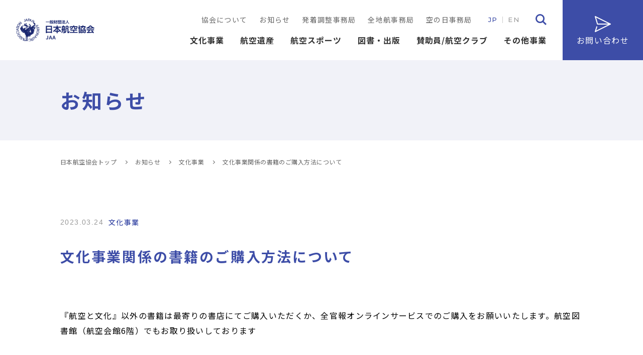

--- FILE ---
content_type: text/html; charset=UTF-8
request_url: https://www.aero.or.jp/news/3226/
body_size: 11885
content:
<!DOCTYPE html><html lang="ja" dir="ltr" itemscope itemtype="https://schema.org/WebSite"><head> <!-- Google Tag Manager --> <script>(function(w,d,s,l,i){w[l]=w[l]||[];w[l].push({'gtm.start':
new Date().getTime(),event:'gtm.js'});var f=d.getElementsByTagName(s)[0],
j=d.createElement(s),dl=l!='dataLayer'?'&l='+l:'';j.async=true;j.src=
'https://www.googletagmanager.com/gtm.js?id='+i+dl;f.parentNode.insertBefore(j,f);
})(window,document,'script','dataLayer','GTM-TJ834FS');</script> <!-- End Google Tag Manager --><meta charset="utf-8"><meta content="IE=Edge" http-equiv="X-UA-Compatible"><meta content="width=device-width" name="viewport"><meta content="telephone=no" name="format-detection"><meta name="description" content="一般財団法人　日本航空協会の公式ウェブサイトです。航空、宇宙に関する文化事業、航空遺産、航空スポーツをはじめ様々な情報発信や図書の出版・販売を行なっています。"/><meta property="og:type" content="article"><meta property="og:title" content="文化事業関係の書籍のご購入方法について | 一般財団法人 日本航空協会"><meta property="og:description" content="一般財団法人　日本航空協会の公式ウェブサイトです。航空、宇宙に関する文化事業、航空遺産、航空スポーツをはじめ様々な情報発信や図書の出版・販売を行なっています。"><meta property="og:url" content="https://www.aero.or.jp/news/3226/"><meta property="og:image" content="https://www.aero.or.jp/wp/wp-content/themes/aero_fhw/common/images/ogp.jpg"><meta property="og:site_name" content="一般財団法人 日本航空協会"><meta name="twitter:card" content="summary_large_image"><link rel="apple-touch-icon" sizes="180x180" href="https://www.aero.or.jp/wp/wp-content/themes/aero_fhw/favicon/apple-touch-icon.png"><link rel="icon" type="image/png" sizes="32x32" href="https://www.aero.or.jp/wp/wp-content/themes/aero_fhw/favicon/favicon-32x32.png"><link rel="icon" type="image/png" sizes="16x16" href="https://www.aero.or.jp/wp/wp-content/themes/aero_fhw/favicon/favicon-16x16.png"><link rel="manifest" href="https://www.aero.or.jp/wp/wp-content/themes/aero_fhw/favicon/site.webmanifest"><link rel="mask-icon" href="https://www.aero.or.jp/wp/wp-content/themes/aero_fhw/favicon/safari-pinned-tab.svg" color="#373582"><meta name="msapplication-TileColor" content="#00aba9"><meta name="theme-color" content="#ffffff"><link rel="preconnect" href="https://fonts.googleapis.com"><link rel="preconnect" href="https://fonts.gstatic.com" crossorigin><link href="https://fonts.googleapis.com/css2?family=Montserrat:wght@400;500;600;700&family=Noto+Sans+JP:wght@300;400;500;700&Oswald:wght@400;500&display=swap" rel="stylesheet"><link href="https://www.aero.or.jp/wp/wp-content/themes/aero_fhw/common/js/lib/fancybox3.5.7/jquery.fancybox.min.css?ver=20260114034533" rel="stylesheet" type="text/css"><link href="https://www.aero.or.jp/wp/wp-content/cache/autoptimize/css/autoptimize_single_b06073c5a23326dcc332b78d42c7290c.css?ver=20260114034533" rel="stylesheet" type="text/css"><link href="https://www.aero.or.jp/wp/wp-content/cache/autoptimize/css/autoptimize_single_af4e2142e26c9d229ec50bef6dec0929.css?ver=20260114034533" rel="stylesheet" type="text/css"> <script src="https://code.jquery.com/jquery-3.5.1.min.js"></script> <script src="https://www.aero.or.jp/wp/wp-content/themes/aero_fhw/common/js/lib/fancybox3.5.7/jquery.fancybox.min.js?ver=20260114034533"></script> <script src="https://www.aero.or.jp/wp/wp-content/themes/aero_fhw/common/js/lib/slick-1.8.1/slick.min.js?ver=20260114034533"></script> <script src="https://www.aero.or.jp/wp/wp-content/themes/aero_fhw/common/js/module.js?ver=20260114034533"></script> <script src="https://www.aero.or.jp/wp/wp-content/themes/aero_fhw/common/js/common.js?ver=20260114034533"></script> <title>文化事業関係の書籍のご購入方法について | 一般財団法人 日本航空協会</title><meta name='robots' content='max-image-preview:large' /><link rel="alternate" type="application/rss+xml" title="一般財団法人 日本航空協会 &raquo; 文化事業関係の書籍のご購入方法について のコメントのフィード" href="https://www.aero.or.jp/news/3226/feed/" /><link rel="alternate" title="oEmbed (JSON)" type="application/json+oembed" href="https://www.aero.or.jp/wp-json/oembed/1.0/embed?url=https%3A%2F%2Fwww.aero.or.jp%2Fnews%2F3226%2F" /><link rel="alternate" title="oEmbed (XML)" type="text/xml+oembed" href="https://www.aero.or.jp/wp-json/oembed/1.0/embed?url=https%3A%2F%2Fwww.aero.or.jp%2Fnews%2F3226%2F&#038;format=xml" /><style id='wp-img-auto-sizes-contain-inline-css' type='text/css'>img:is([sizes=auto i],[sizes^="auto," i]){contain-intrinsic-size:3000px 1500px}
/*# sourceURL=wp-img-auto-sizes-contain-inline-css */</style><link class='async' id='css-style-css' href='https://www.aero.or.jp/wp/wp-content/themes/aero_fhw/style.css' type='text/css' media='all'><style id='wp-block-library-inline-css' type='text/css'>:root{--wp-block-synced-color:#7a00df;--wp-block-synced-color--rgb:122,0,223;--wp-bound-block-color:var(--wp-block-synced-color);--wp-editor-canvas-background:#ddd;--wp-admin-theme-color:#007cba;--wp-admin-theme-color--rgb:0,124,186;--wp-admin-theme-color-darker-10:#006ba1;--wp-admin-theme-color-darker-10--rgb:0,107,160.5;--wp-admin-theme-color-darker-20:#005a87;--wp-admin-theme-color-darker-20--rgb:0,90,135;--wp-admin-border-width-focus:2px}@media (min-resolution:192dpi){:root{--wp-admin-border-width-focus:1.5px}}.wp-element-button{cursor:pointer}:root .has-very-light-gray-background-color{background-color:#eee}:root .has-very-dark-gray-background-color{background-color:#313131}:root .has-very-light-gray-color{color:#eee}:root .has-very-dark-gray-color{color:#313131}:root .has-vivid-green-cyan-to-vivid-cyan-blue-gradient-background{background:linear-gradient(135deg,#00d084,#0693e3)}:root .has-purple-crush-gradient-background{background:linear-gradient(135deg,#34e2e4,#4721fb 50%,#ab1dfe)}:root .has-hazy-dawn-gradient-background{background:linear-gradient(135deg,#faaca8,#dad0ec)}:root .has-subdued-olive-gradient-background{background:linear-gradient(135deg,#fafae1,#67a671)}:root .has-atomic-cream-gradient-background{background:linear-gradient(135deg,#fdd79a,#004a59)}:root .has-nightshade-gradient-background{background:linear-gradient(135deg,#330968,#31cdcf)}:root .has-midnight-gradient-background{background:linear-gradient(135deg,#020381,#2874fc)}:root{--wp--preset--font-size--normal:16px;--wp--preset--font-size--huge:42px}.has-regular-font-size{font-size:1em}.has-larger-font-size{font-size:2.625em}.has-normal-font-size{font-size:var(--wp--preset--font-size--normal)}.has-huge-font-size{font-size:var(--wp--preset--font-size--huge)}.has-text-align-center{text-align:center}.has-text-align-left{text-align:left}.has-text-align-right{text-align:right}.has-fit-text{white-space:nowrap!important}#end-resizable-editor-section{display:none}.aligncenter{clear:both}.items-justified-left{justify-content:flex-start}.items-justified-center{justify-content:center}.items-justified-right{justify-content:flex-end}.items-justified-space-between{justify-content:space-between}.screen-reader-text{border:0;clip-path:inset(50%);height:1px;margin:-1px;overflow:hidden;padding:0;position:absolute;width:1px;word-wrap:normal!important}.screen-reader-text:focus{background-color:#ddd;clip-path:none;color:#444;display:block;font-size:1em;height:auto;left:5px;line-height:normal;padding:15px 23px 14px;text-decoration:none;top:5px;width:auto;z-index:100000}html :where(.has-border-color){border-style:solid}html :where([style*=border-top-color]){border-top-style:solid}html :where([style*=border-right-color]){border-right-style:solid}html :where([style*=border-bottom-color]){border-bottom-style:solid}html :where([style*=border-left-color]){border-left-style:solid}html :where([style*=border-width]){border-style:solid}html :where([style*=border-top-width]){border-top-style:solid}html :where([style*=border-right-width]){border-right-style:solid}html :where([style*=border-bottom-width]){border-bottom-style:solid}html :where([style*=border-left-width]){border-left-style:solid}html :where(img[class*=wp-image-]){height:auto;max-width:100%}:where(figure){margin:0 0 1em}html :where(.is-position-sticky){--wp-admin--admin-bar--position-offset:var(--wp-admin--admin-bar--height,0px)}@media screen and (max-width:600px){html :where(.is-position-sticky){--wp-admin--admin-bar--position-offset:0px}}

/*# sourceURL=wp-block-library-inline-css */</style><style id='global-styles-inline-css' type='text/css'>:root{--wp--preset--aspect-ratio--square: 1;--wp--preset--aspect-ratio--4-3: 4/3;--wp--preset--aspect-ratio--3-4: 3/4;--wp--preset--aspect-ratio--3-2: 3/2;--wp--preset--aspect-ratio--2-3: 2/3;--wp--preset--aspect-ratio--16-9: 16/9;--wp--preset--aspect-ratio--9-16: 9/16;--wp--preset--color--black: #000000;--wp--preset--color--cyan-bluish-gray: #abb8c3;--wp--preset--color--white: #ffffff;--wp--preset--color--pale-pink: #f78da7;--wp--preset--color--vivid-red: #cf2e2e;--wp--preset--color--luminous-vivid-orange: #ff6900;--wp--preset--color--luminous-vivid-amber: #fcb900;--wp--preset--color--light-green-cyan: #7bdcb5;--wp--preset--color--vivid-green-cyan: #00d084;--wp--preset--color--pale-cyan-blue: #8ed1fc;--wp--preset--color--vivid-cyan-blue: #0693e3;--wp--preset--color--vivid-purple: #9b51e0;--wp--preset--gradient--vivid-cyan-blue-to-vivid-purple: linear-gradient(135deg,rgb(6,147,227) 0%,rgb(155,81,224) 100%);--wp--preset--gradient--light-green-cyan-to-vivid-green-cyan: linear-gradient(135deg,rgb(122,220,180) 0%,rgb(0,208,130) 100%);--wp--preset--gradient--luminous-vivid-amber-to-luminous-vivid-orange: linear-gradient(135deg,rgb(252,185,0) 0%,rgb(255,105,0) 100%);--wp--preset--gradient--luminous-vivid-orange-to-vivid-red: linear-gradient(135deg,rgb(255,105,0) 0%,rgb(207,46,46) 100%);--wp--preset--gradient--very-light-gray-to-cyan-bluish-gray: linear-gradient(135deg,rgb(238,238,238) 0%,rgb(169,184,195) 100%);--wp--preset--gradient--cool-to-warm-spectrum: linear-gradient(135deg,rgb(74,234,220) 0%,rgb(151,120,209) 20%,rgb(207,42,186) 40%,rgb(238,44,130) 60%,rgb(251,105,98) 80%,rgb(254,248,76) 100%);--wp--preset--gradient--blush-light-purple: linear-gradient(135deg,rgb(255,206,236) 0%,rgb(152,150,240) 100%);--wp--preset--gradient--blush-bordeaux: linear-gradient(135deg,rgb(254,205,165) 0%,rgb(254,45,45) 50%,rgb(107,0,62) 100%);--wp--preset--gradient--luminous-dusk: linear-gradient(135deg,rgb(255,203,112) 0%,rgb(199,81,192) 50%,rgb(65,88,208) 100%);--wp--preset--gradient--pale-ocean: linear-gradient(135deg,rgb(255,245,203) 0%,rgb(182,227,212) 50%,rgb(51,167,181) 100%);--wp--preset--gradient--electric-grass: linear-gradient(135deg,rgb(202,248,128) 0%,rgb(113,206,126) 100%);--wp--preset--gradient--midnight: linear-gradient(135deg,rgb(2,3,129) 0%,rgb(40,116,252) 100%);--wp--preset--font-size--small: 13px;--wp--preset--font-size--medium: 20px;--wp--preset--font-size--large: 36px;--wp--preset--font-size--x-large: 42px;--wp--preset--spacing--20: 0.44rem;--wp--preset--spacing--30: 0.67rem;--wp--preset--spacing--40: 1rem;--wp--preset--spacing--50: 1.5rem;--wp--preset--spacing--60: 2.25rem;--wp--preset--spacing--70: 3.38rem;--wp--preset--spacing--80: 5.06rem;--wp--preset--shadow--natural: 6px 6px 9px rgba(0, 0, 0, 0.2);--wp--preset--shadow--deep: 12px 12px 50px rgba(0, 0, 0, 0.4);--wp--preset--shadow--sharp: 6px 6px 0px rgba(0, 0, 0, 0.2);--wp--preset--shadow--outlined: 6px 6px 0px -3px rgb(255, 255, 255), 6px 6px rgb(0, 0, 0);--wp--preset--shadow--crisp: 6px 6px 0px rgb(0, 0, 0);}:where(.is-layout-flex){gap: 0.5em;}:where(.is-layout-grid){gap: 0.5em;}body .is-layout-flex{display: flex;}.is-layout-flex{flex-wrap: wrap;align-items: center;}.is-layout-flex > :is(*, div){margin: 0;}body .is-layout-grid{display: grid;}.is-layout-grid > :is(*, div){margin: 0;}:where(.wp-block-columns.is-layout-flex){gap: 2em;}:where(.wp-block-columns.is-layout-grid){gap: 2em;}:where(.wp-block-post-template.is-layout-flex){gap: 1.25em;}:where(.wp-block-post-template.is-layout-grid){gap: 1.25em;}.has-black-color{color: var(--wp--preset--color--black) !important;}.has-cyan-bluish-gray-color{color: var(--wp--preset--color--cyan-bluish-gray) !important;}.has-white-color{color: var(--wp--preset--color--white) !important;}.has-pale-pink-color{color: var(--wp--preset--color--pale-pink) !important;}.has-vivid-red-color{color: var(--wp--preset--color--vivid-red) !important;}.has-luminous-vivid-orange-color{color: var(--wp--preset--color--luminous-vivid-orange) !important;}.has-luminous-vivid-amber-color{color: var(--wp--preset--color--luminous-vivid-amber) !important;}.has-light-green-cyan-color{color: var(--wp--preset--color--light-green-cyan) !important;}.has-vivid-green-cyan-color{color: var(--wp--preset--color--vivid-green-cyan) !important;}.has-pale-cyan-blue-color{color: var(--wp--preset--color--pale-cyan-blue) !important;}.has-vivid-cyan-blue-color{color: var(--wp--preset--color--vivid-cyan-blue) !important;}.has-vivid-purple-color{color: var(--wp--preset--color--vivid-purple) !important;}.has-black-background-color{background-color: var(--wp--preset--color--black) !important;}.has-cyan-bluish-gray-background-color{background-color: var(--wp--preset--color--cyan-bluish-gray) !important;}.has-white-background-color{background-color: var(--wp--preset--color--white) !important;}.has-pale-pink-background-color{background-color: var(--wp--preset--color--pale-pink) !important;}.has-vivid-red-background-color{background-color: var(--wp--preset--color--vivid-red) !important;}.has-luminous-vivid-orange-background-color{background-color: var(--wp--preset--color--luminous-vivid-orange) !important;}.has-luminous-vivid-amber-background-color{background-color: var(--wp--preset--color--luminous-vivid-amber) !important;}.has-light-green-cyan-background-color{background-color: var(--wp--preset--color--light-green-cyan) !important;}.has-vivid-green-cyan-background-color{background-color: var(--wp--preset--color--vivid-green-cyan) !important;}.has-pale-cyan-blue-background-color{background-color: var(--wp--preset--color--pale-cyan-blue) !important;}.has-vivid-cyan-blue-background-color{background-color: var(--wp--preset--color--vivid-cyan-blue) !important;}.has-vivid-purple-background-color{background-color: var(--wp--preset--color--vivid-purple) !important;}.has-black-border-color{border-color: var(--wp--preset--color--black) !important;}.has-cyan-bluish-gray-border-color{border-color: var(--wp--preset--color--cyan-bluish-gray) !important;}.has-white-border-color{border-color: var(--wp--preset--color--white) !important;}.has-pale-pink-border-color{border-color: var(--wp--preset--color--pale-pink) !important;}.has-vivid-red-border-color{border-color: var(--wp--preset--color--vivid-red) !important;}.has-luminous-vivid-orange-border-color{border-color: var(--wp--preset--color--luminous-vivid-orange) !important;}.has-luminous-vivid-amber-border-color{border-color: var(--wp--preset--color--luminous-vivid-amber) !important;}.has-light-green-cyan-border-color{border-color: var(--wp--preset--color--light-green-cyan) !important;}.has-vivid-green-cyan-border-color{border-color: var(--wp--preset--color--vivid-green-cyan) !important;}.has-pale-cyan-blue-border-color{border-color: var(--wp--preset--color--pale-cyan-blue) !important;}.has-vivid-cyan-blue-border-color{border-color: var(--wp--preset--color--vivid-cyan-blue) !important;}.has-vivid-purple-border-color{border-color: var(--wp--preset--color--vivid-purple) !important;}.has-vivid-cyan-blue-to-vivid-purple-gradient-background{background: var(--wp--preset--gradient--vivid-cyan-blue-to-vivid-purple) !important;}.has-light-green-cyan-to-vivid-green-cyan-gradient-background{background: var(--wp--preset--gradient--light-green-cyan-to-vivid-green-cyan) !important;}.has-luminous-vivid-amber-to-luminous-vivid-orange-gradient-background{background: var(--wp--preset--gradient--luminous-vivid-amber-to-luminous-vivid-orange) !important;}.has-luminous-vivid-orange-to-vivid-red-gradient-background{background: var(--wp--preset--gradient--luminous-vivid-orange-to-vivid-red) !important;}.has-very-light-gray-to-cyan-bluish-gray-gradient-background{background: var(--wp--preset--gradient--very-light-gray-to-cyan-bluish-gray) !important;}.has-cool-to-warm-spectrum-gradient-background{background: var(--wp--preset--gradient--cool-to-warm-spectrum) !important;}.has-blush-light-purple-gradient-background{background: var(--wp--preset--gradient--blush-light-purple) !important;}.has-blush-bordeaux-gradient-background{background: var(--wp--preset--gradient--blush-bordeaux) !important;}.has-luminous-dusk-gradient-background{background: var(--wp--preset--gradient--luminous-dusk) !important;}.has-pale-ocean-gradient-background{background: var(--wp--preset--gradient--pale-ocean) !important;}.has-electric-grass-gradient-background{background: var(--wp--preset--gradient--electric-grass) !important;}.has-midnight-gradient-background{background: var(--wp--preset--gradient--midnight) !important;}.has-small-font-size{font-size: var(--wp--preset--font-size--small) !important;}.has-medium-font-size{font-size: var(--wp--preset--font-size--medium) !important;}.has-large-font-size{font-size: var(--wp--preset--font-size--large) !important;}.has-x-large-font-size{font-size: var(--wp--preset--font-size--x-large) !important;}
/*# sourceURL=global-styles-inline-css */</style><style id='classic-theme-styles-inline-css' type='text/css'>/*! This file is auto-generated */
.wp-block-button__link{color:#fff;background-color:#32373c;border-radius:9999px;box-shadow:none;text-decoration:none;padding:calc(.667em + 2px) calc(1.333em + 2px);font-size:1.125em}.wp-block-file__button{background:#32373c;color:#fff;text-decoration:none}
/*# sourceURL=/wp-includes/css/classic-themes.min.css */</style><link class='async' id='contact-form-7-css' href='https://www.aero.or.jp/wp/wp-content/plugins/contact-form-7/includes/css/styles.css?ver=5.7.6' type='text/css' media='all'><link class='async' id='wpcf7-redirect-script-frontend-css' href='https://www.aero.or.jp/wp/wp-content/plugins/wpcf7-redirect/build/css/wpcf7-redirect-frontend.min.css?ver=6.9' type='text/css' media='all'><link class='async' id='wordpress-popular-posts-css-css' href='https://www.aero.or.jp/wp/wp-content/plugins/wordpress-popular-posts/assets/css/wpp.css?ver=6.1.1' type='text/css' media='all'><link class='async' id='cf7cf-style-css' href='https://www.aero.or.jp/wp/wp-content/plugins/cf7-conditional-fields/style.css?ver=2.3.8' type='text/css' media='all'> <script type="text/javascript" src="https://www.aero.or.jp/wp/wp-includes/js/jquery/jquery.min.js?ver=3.7.1" id="jquery-core-js"></script> <script type="text/javascript" src="https://www.aero.or.jp/wp/wp-includes/js/jquery/jquery-migrate.min.js?ver=3.4.1" id="jquery-migrate-js"></script> <script type="application/json" id="wpp-json">/* <![CDATA[ */
{"sampling_active":0,"sampling_rate":100,"ajax_url":"https:\/\/www.aero.or.jp\/wp-json\/wordpress-popular-posts\/v1\/popular-posts","api_url":"https:\/\/www.aero.or.jp\/wp-json\/wordpress-popular-posts","ID":3226,"token":"5511d3f8d3","lang":0,"debug":0}
//# sourceURL=wpp-json
/* ]]> */</script> <script type="text/javascript" src="https://www.aero.or.jp/wp/wp-content/plugins/wordpress-popular-posts/assets/js/wpp.min.js?ver=6.1.1" id="wpp-js-js"></script> <link rel="https://api.w.org/" href="https://www.aero.or.jp/wp-json/" /><link rel="alternate" title="JSON" type="application/json" href="https://www.aero.or.jp/wp-json/wp/v2/posts/3226" /><link rel="EditURI" type="application/rsd+xml" title="RSD" href="https://www.aero.or.jp/wp/xmlrpc.php?rsd" /><meta name="generator" content="WordPress 6.9" /><link rel="canonical" href="https://www.aero.or.jp/news/3226/" /><link rel='shortlink' href='https://www.aero.or.jp/?p=3226' /><style id="wpp-loading-animation-styles">@-webkit-keyframes bgslide{from{background-position-x:0}to{background-position-x:-200%}}@keyframes bgslide{from{background-position-x:0}to{background-position-x:-200%}}.wpp-widget-placeholder,.wpp-widget-block-placeholder{margin:0 auto;width:60px;height:3px;background:#dd3737;background:linear-gradient(90deg,#dd3737 0%,#571313 10%,#dd3737 100%);background-size:200% auto;border-radius:3px;-webkit-animation:bgslide 1s infinite linear;animation:bgslide 1s infinite linear}</style><link rel="icon" href="/wp/wp-content/uploads/2023/04/cropped-android-chrome-512x512-1-32x32.png" sizes="32x32" /><link rel="icon" href="/wp/wp-content/uploads/2023/04/cropped-android-chrome-512x512-1-192x192.png" sizes="192x192" /><link rel="apple-touch-icon" href="/wp/wp-content/uploads/2023/04/cropped-android-chrome-512x512-1-180x180.png" /><meta name="msapplication-TileImage" content="/wp/wp-content/uploads/2023/04/cropped-android-chrome-512x512-1-270x270.png" /></head><body itemscope itemtype="https://schema.org/WebPage" class="wp-singular post-template-default single single-post postid-3226 single-format-standard wp-theme-aero_fhw" id="kouku-culture-buy"> <!-- Google Tag Manager (noscript) --> <noscript><iframe src="https://www.googletagmanager.com/ns.html?id=GTM-TJ834FS"
height="0" width="0" style="display:none;visibility:hidden"></iframe></noscript> <!-- End Google Tag Manager (noscript) --><header id="global_header" class="global_header" itemscope itemtype="https://schema.org/WPHeader"><p class="logo"><a href="https://www.aero.or.jp/"><img src="https://www.aero.or.jp/wp/wp-content/themes/aero_fhw/images/common/logo.svg" alt="一般財団法人 日本航空協会"></a></p> <button type="button" class="sp_btn" id="sp_btn"><span class="bar"></span><span class="text">menu</span></button><nav id="global_navi" class="global_navi" itemscope itemtype="https://schema.org/SiteNavigationElement"><div class="navigation_wrap"><p class="btn_primvacy"><a href="https://www.aero.or.jp/privacy/"><span>プライバシーポリシー</span></a></p><div class="subnavi_wrap"><ul class="header_subnavi" id="header_subnavi"><li><a href="/about/"><span>協会について</span></a></li><li><a href="/news/"><span>お知らせ</span></a></li><li><a href="/jsc/"><span>発着調整事務局</span></a></li><li><a href="/zenchiko/"><span>全地航事務局</span></a></li><li><a href="/sky-day/"><span>空の日事務局</span></a></li></ul><ul class="btn_lang"><li><a class="JP _act" href="https://www.aero.or.jp/"><span>JP</span></a></li><li><a class="EN" href="/english.html" target="_blank"><span>EN</span></a></li></ul><div class="btn_search"><div class="searchbox"><form class="gnavi_search" role="search" method="get" action="/"> <input class="search_input" type="search" value="" name="s" id="s" placeholder="キーワード"> <button type="submit" class="go_search"><span><img src="https://www.aero.or.jp/wp/wp-content/themes/aero_fhw/images/common/icon-search.svg" alt="検索"></span></button></form></div><p class="search_OPENbtn" id="search_OPENbtn"><img src="https://www.aero.or.jp/wp/wp-content/themes/aero_fhw/images/common/icon-search.svg" alt=""></p></div></div><ul class="header_navi" id="header_navi"><li class="hav-child"><a class="" href="/culture/"><span>文化事業</span></a><button class="open_close"><span>文化事業</span></button><div class="child-wrap"><div class="child-inner"><ul><li class="parent"> <a href="/culture/"><span>文化事業トップ</span></a> <button class="close"><span>close</span></button></li><li><a href="/culture/purpose/"><span>概要</span></a></li><li><a href="/culture/lecture/"><span>講演会</span></a></li><li class="hav-grandChild"><button class="open_close"><span>開閉</span></button><a href="/culture/library/"><span>航空図書館</span></a><div class="grandChild-wrap"><div class="grandChild-inner"><ul><li><a href="/culture/library/guide/"><span>利用案内・お問い合わせ</span></a></li><li><a href="https://aero-library.opac.jp/opac/top"><span>新着情報・図書検索</span></a></li></ul></div></div></li><li><a href="/culture/aviationand-culture/"><span>WEB版「航空と文化」</span></a></li><li><a href="/culture/commendation/"><span>表彰</span></a></li></ul></div></div></li><li class="hav-child"><a class="" href="/heritage/"><span>航空遺産</span></a><button class="open_close"><span>航空遺産</span></button><div class="child-wrap"><div class="child-inner"><ul><li class="parent"> <a href="/heritage/"><span>航空遺産トップ</span></a> <button class="close"><span>close</span></button></li><li><a href="/heritage/purpose/"><span>概要</span></a></li><li><a href="/isan/isan-kitei.htm"><span>規程類</span></a></li><li><a href="/isan/isan-kikin-jimukyoku.htm"><span>事務局</span></a></li><li><a href="/isan/heritage/aviation-heritage.htm"><span>重要航空遺産</span></a></li><li><a href="/isan/isan-katsudo/isan-katsudo-top.htm"><span>活動記録</span></a></li><li><a href="/isan/tenji.htm"><span>展示会</span></a></li><li><a href="/isan/isan-gallery.htm"><span>ギャラリー</span></a></li><li><a href="/isan/isan-archive.htm"><span>アーカイブ</span></a></li></ul></div></div></li><li class="hav-child"><a class="" href="/sports/"><span>航空スポーツ</span></a><button class="open_close"><span>航空スポーツ</span></button><div class="child-wrap"><div class="child-inner"><ul><li class="parent"> <a href="/sports/"><span>航空スポーツトップ</span></a> <button class="close"><span>close</span></button></li><li><a href="/sports/purpose/"><span>概要</span></a></li><li><a href="/sports/balloon/"><span>気球</span></a></li><li><a href="/sports/experimental/"><span>エクスペリメンタル&スポーツ航空機（LSA）</span></a></li><li><a href="/sports/airplane/"><span>飛行機・ヘリコプター（曲技飛行含む）</span></a></li><li><a href="/sports/glider/"><span>グライダー</span></a></li><li><a href="/sports/model/"><span>模型航空機</span></a></li><li><a href="/sports/hangglider/"><span>ハング・パラグライダー</span></a></li><li><a href="/sports/microlight/"><span>超軽量動力機</span></a></li><li><a href="/sports/paramotors/"><span>パラモーター</span></a></li><li><a href="/sports/parachuting/"><span>パラシューティング</span></a></li><li class="hav-grandChild"><button class="open_close"><span>開閉</span></button><a href="/sports/experience/"><span>体験教室・絵画コンテスト</span></a><div class="grandChild-wrap"><div class="grandChild-inner"><ul><li><a href="/sports/experience/skykids/"><span>航空スポーツ教室</span></a></li><li><a href="/sports/experience/children-model/"><span>こども模型飛行機教室</span></a></li><li class="hav-YahagoGrandChild"><button class="open_close"><span>開閉</span></button><a href="/sports/experience/contests/"><span>青少年航空宇宙絵画コンテスト</span></a><div class="yahagoGrandChild-wrap"><div class="yahagoGrandChild-inner"><ul><li><a href="/sports/experience/contests/application/"><span>応募要項</span></a></li><li><a href="/sports/experience/contests/question/"><span>よくある質問</span></a></li><li><a href="/sports/experience/contests/archive/"><span>過去の作品</span></a></li></ul></div></div></li></ul></div></div></li><li class="hav-grandChild"><button class="open_close"><span>開閉</span></button><a href="/sports/council/"><span>公式記録</span></a><div class="grandChild-wrap"><div class="grandChild-inner"><ul><li><a href="https://www.fai.org/records/" target="_blank"><span>世界記録</span></a></li><li class="hav-YahagoGrandChild"><button class="open_close"><span>開閉</span></button><a href="/sports/council/japanese-record/"><span>日本記録</span></a><div class="yahagoGrandChild-wrap"><div class="yahagoGrandChild-inner"><ul><li><a href="/sports/council/japanese-record/balloon/"><span>気球</span></a></li><li><a href="/sports/council/japanese-record/airplane/"><span>飛行機</span></a></li><li><a href="/sports/council/japanese-record/glider/"><span>グライダー（滑空機）</span></a></li><li><a href="/sports/council/japanese-record/maquette/"><span>模型航空機</span></a></li><li><a href="/sports/council/japanese-record/hangglider/"><span>ハング・パラグライダー</span></a></li><li><a href="/sports/council/japanese-record/human-powered-airplane/"><span>超軽量動力機＆パラモーター</span></a></li><li><a href="/sports/council/japanese-record/parachuting/"><span>パラシューティング</span></a></li><li><a href="/sports/council/japanese-record/spacemodel/"><span>スペースモデル</span></a></li><li><a href="/sports/council/japanese-record/jaa/"><span>協会認定飛行記録</span></a></li></ul></div></div></li><li><a href="/sports/council/notice/"><span>記録挑戦をされる方への注意事項</span></a></li></ul></div></div></li><li><a href="/sports/request/"><span>スポーティングライセンス</span></a></li><li><a href="/sports/insignia/"><span>記章・技能章</span></a></li><li><a href="/sports/anti-doping/"><span>アンチ・ドーピング活動</span></a></li><li><a href="/sports/fai/"><span>国際航空連盟（FAI）</span></a></li><li><a href="/sports/joc/"><span>日本オリンピック委員会（JOC）</span></a></li><li><a href="/sports/mlit/"><span>国土交通省</span></a></li><li><a href="/sports/link/"><span>航空スポーツ関連リンク</span></a></li></ul></div></div></li><li class="hav-child"><a class="" href="/publication/"><span>図書・出版</span></a><button class="open_close"><span>図書・出版</span></button><div class="child-wrap"><div class="child-inner"><ul><li class="parent"> <a href="/publication/"><span>図書・出版トップ</span></a> <button class="close"><span>close</span></button></li><li class="hav-grandChild"><button class="open_close"><span>開閉</span></button><a href="/publication/heritage/"><span>航空遺産継承基金刊行物</span></a><div class="grandChild-wrap"><div class="grandChild-inner"><ul><li><a href="/publication/heritage/jbird/"><span>J-BIRD</span></a></li><li><a href="/publication/heritage/theyflewregardless/"><span>それでも私は飛ぶ 翼の記憶</span></a></li><li><a href="/publication/heritage/baron1/"><span>男爵の愛した翼たち（上）</span></a></li><li><a href="/publication/heritage/baron2/"><span>男爵の愛した翼たち（下）</span></a></li></ul></div></div></li><li class="hav-grandChild"><button class="open_close"><span>開閉</span></button><a href="/publication/culture/"><span>文化事業刊行物</span></a><div class="grandChild-wrap"><div class="grandChild-inner"><ul><li><a href="/publication/culture/aviation-and-culture/"><span>航空と文化</span></a></li><li><a href="/publication/culture/statistics/"><span>航空統計要覧</span></a></li><li><a href="/publication/culture/aviation_by_number_2023/"><span>数字でみる航空</span></a></li><li><a href="publication/culture/100-2/"><span>日本の航空100年</span></a></li></ul></div></div></li><li class="hav-grandChild"><button class="open_close"><span>開閉</span></button><a href="/publication/sports/"><span>航空スポーツ事業刊行物</span></a><div class="grandChild-wrap"><div class="grandChild-inner"><ul><li><a href="/publication/sports/gyro/"><span>ジャイロプレーン･ハンドブック</span></a></li><li><a href="/publication/sports/microlight/"><span>マイクロライト・ハンドブック</span></a></li><li><a href="/publication/sports/aviation-weather/"><span>航空気象入門</span></a></li><li><a href="/publication/sports/pilot/"><span>パイロット・ハンドブック</span></a></li><li><a href="/publication/sports/airplane/"><span>飛行機入門</span></a></li></ul></div></div></li></ul></div></div></li><li class="hav-child"><a class="" href="/aviationclub/"><span>賛助員/航空クラブ</span></a><button class="open_close"><span>賛助員/航空クラブ</span></button><div class="child-wrap"><div class="child-inner"><ul><li class="parent"> <a href="/aviationclub/"><span>賛助員/航空クラブトップ</span></a> <button class="close"><span>close</span></button></li><li><a href="/aviationclub/supporting-member/"><span>賛助員</span></a></li><li class="hav-grandChild"><button class="open_close"><span>開閉</span></button><a href="/aviationclub/club/"><span>航空クラブ</span></a><div class="grandChild-wrap"><div class="grandChild-inner"><ul><li><a href="/aviationclub/club/news/"><span>航空クラブニュース</span></a></li><li><a href="/aviationclub/club/tabletalk/"><span>講演会/卓話会</span></a></li><li><a href="/aviationclub/club/member/"><span>同好会</span></a></li></ul></div></div></li></ul></div></div></li><li class="hav-child"><a class="" href="#"><span>その他事業</span></a><button class="open_close"><span>その他事業</span></button><div class="child-wrap"><div class="child-inner"><ul><li class="not_parent"><button class="close"><span>close</span></button></li><li><a href="/jsc/"><span>国際線発着調整事務局</span></a></li><li><a href="/sky-day/"><span>「空の日」・「空の旬間」実行委員会事務局</span></a></li><li><a href="/zenchiko/"><span>全国地域航空システム推進協議会事務局</span></a></li><li><a href="/kids/"><span>こども模型飛行機教室全国推進委員会事務局</span></a></li><li><a href="/scholarship-society/"><span>航空育英会事務局</span></a></li><li><a href="/sociaI-gathering/"><span>新年賀詞交歓会事務局</span></a></li><li class="hav-grandChild"><button class="open_close"><span>開閉</span></button><a href="/kokukaikan/"><span>航空会館</span></a><div class="grandChild-wrap"><div class="grandChild-inner"><ul><li><a href="/conference-room/"><span>テナント募集</span></a></li><li><a href="/parking/"><span>月極駐車場募集</span></a></li></ul></div></div></li><li><a href="/shrine/"><span>航空神社</span></a></li><li><a href="https://kokubiz-forum.jp/" target="_blank"><span>貸会議室</span></a></li></ul></div></div></li></ul></div><!-- // .navigation_wrap --><p class="btn_contact"><a href="https://www.aero.or.jp/inquiry/"><img src="https://www.aero.or.jp/wp/wp-content/themes/aero_fhw/images/common/icon-contact.svg" alt="お問い合わせ"><span>お問い合わせ</span></a></p></nav></header><div class="overlay" id="overlay"></div><main class="global_contents" id="global_contents" itemscope itemprop="mainContentOfPage"><div class="global_mainvisual _noimage is_singular"><div class="mv_text"><h1 class="mv_title"><span>お知らせ</span></h1></div></div><!-- // .global_mainvisual --><nav class="mm-breadcrumb"><ol itemprop="Breadcrumb" itemscope itemtype="https://schema.org/BreadcrumbList"><li itemprop="itemListElement" itemscope itemtype="https://schema.org/ListItem"><a itemscope itemtype="https://schema.org/Thing" itemprop="item" href="https://www.aero.or.jp/" class="home" ><span itemprop="name">日本航空協会トップ</span></a><meta itemprop="position" content="1" /></li><li itemprop="itemListElement" itemscope itemtype="https://schema.org/ListItem"><a itemscope itemtype="https://schema.org/Thing" itemprop="item" href="https://www.aero.or.jp/news/" ><span itemprop="name">お知らせ</span></a><meta itemprop="position" content="2" /></li><li itemprop="itemListElement" itemscope itemtype="https://schema.org/ListItem"><a itemscope itemtype="https://schema.org/Thing" itemprop="item" href="https://www.aero.or.jp/category/culture/"><span itemprop="name">文化事業</span></a><meta itemprop="position" content="3" /></li><li itemprop="itemListElement" itemscope itemtype="https://schema.org/ListItem"><span itemprop="name">文化事業関係の書籍のご購入方法について</span><meta itemprop="position" content="4" /></li></ol></nav><div class="contents_wrap"><article><div class="single_mainvisual"><div class="post_information"><div class="information"><p class="date"><time datetime="2023-03-24">2023.03.24</time></p><p class="category"><span class="label culture">文化事業</span></p></div><!-- // .information --></div><!-- // .post_information --><h1><span>文化事業関係の書籍のご購入方法について</span></h1></div><!-- // .single_mainvisual --><div class="mm-text"><div class="col  _none"><p>『航空と文化』以外の書籍は最寄りの書店にてご購入いただくか、全官報オンラインサービスでのご購入をお願いいたします。航空図書館（航空会館6階）でもお取り扱いしております</p></div></div><h3 class="mm-midashi_M"><span>１．銀行にて送金する場合</span></h3><div class="mm-text"><div class="col  _none"><p>冊子版「航空と文化」をご購入される場合は、<a href="/inquiry/">お問い合わせフォーム</a>にて、定期購読またはご希望の号数と合わせて電話・送付先住所・氏名・送金予定日をお知らせください。領収書をご希望の場合はその旨、お知らせ下さい。当協会取扱い銀行は以下の1行のみです。</p></div></div><div class="mm-text"><div class="col  _blue"><p>振込銀行：みずほ銀行　新橋支店</p><p>口座番号：普通　２１０５３５</p><p>口座名義：一般財団法人　日本航空協会</p><p>フリガナ：ザイ）ニホンコウクウキョウカイ</p></div></div><div class="mm-attention"><dl><dt><img src="https://www.aero.or.jp/wp/wp-content/themes/aero_fhw/images/common/icon_warning.svg" alt="">注意</dt><dd>振込手数料はお客様ご負担にて、お願い致します。</dd></dl></div><h3 class="mm-midashi_M"><span>２．郵便払込の場合　（送金に３～４日かかります。）</span></h3><div class="mm-text"><div class="col  _none"><p>郵便局窓口にて払込取扱票を入手して下さい。 通信欄に『航空と文化』の定期購読またはご希望の号数と合わせて電話・送付先住所・氏名をご記載ください。 なお、領収書をご希望の場合はその旨あわせてお知らせ下さい。</p></div></div><div class="mm-text"><div class="col  _blue"><p>加入者名　：　一般財団法人　日本航空協会</p><p>口座番号　：　００１８０　７　１４７７９８</p></div></div><div class="mm-attention"><dl><dt><img src="https://www.aero.or.jp/wp/wp-content/themes/aero_fhw/images/common/icon_warning.svg" alt="">注意</dt><dd>お振込み手数料はご負担願います。</dd></dl></div><h4 class="mm-midashi_S"><span>お問い合わせはこちらから</span></h4><div class="mm-text"><div class="col  _none"><p>販売　一般財団法人 日本航空協会　文化情報室 <br /> 所在地　〒105-0004 東京都港区新橋1-18-1 <br /> 連絡先　TEL：03-3502-1206 / FAX：03-3503-1375 <br /> 航空図書館（航空会館6階）でも販売しています。</p></div></div><div class="mm-text"><div class="col  _gray"><p>文化事業の書籍情報は<a href="http://www.aero.or.jp/publication/culture/">こちら</a>から</p></div></div></article><div class="mm-single_pager"><ul><li><a href="https://www.aero.or.jp/news/"><span>一覧に戻る</span></a></li></ul></div></div></main><footer id="global_footer" class="global_footer" itemscope itemtype="https://schema.org/WPFooter"><p class="pageTop" id="pageTop"><span><img src="https://www.aero.or.jp/wp/wp-content/themes/aero_fhw/images/common/gotop.svg" alt="GO PAGE TOP"></span></p><div id="footer_navi" class="footer_navi"><ul class="navi1"><li><a href="/"><span>トップページ</span></a> <span class="line"></span></li><li class="hav-child"><button class="open_close act _set-default"><span>開閉</span></button><a href="/about/"><span>協会について</span></a> <span class="line"></span><div class="child-wrap act _set-default"style=" display: block;"><div class="child-inner"><ul><li><a href="/about/overview/"><span>概要</span></a></li><li><a href="/about/history/"><span>沿革</span></a></li><li><a href="/about/successive/"><span>歴代会長</span></a></li></ul></div></div></li><li><a href="/news/"><span>お知らせ</span></a> <span class="line"></span></li><li><a href="/inquiry/"><span>お問い合わせ</span></a> <span class="line"></span></li><li><a href="/recruit/"><span>採用情報</span></a> <span class="line"></span></li><li class="hav-child"><button class="open_close act _set-default"><span>開閉</span></button><a href="/link/"><span>関連リンク</span></a> <span class="line"></span><div class="child-wrap act _set-default"style=" display: block;"><div class="child-inner"><ul><li><a href="/link/"><span>法人賛助員</span></a></li><li><a href="/link/#sports-link"><span>航空スポーツ団体</span></a></li></ul></div></div></li></ul><ul class="navi2"><li class="hav-child"><button class="open_close act _set-default"><span>開閉</span></button><a href="/culture/"><span>文化事業</span></a> <span class="line"></span><div class="child-wrap act _set-default"style=" display: block;"><div class="child-inner"><ul><li><a href="/culture/purpose/"><span>概要</span></a></li><li><a href="/culture/lecture/"><span>講演会</span></a></li><li class="hav-grandChild"><button class="open_close"><span>開閉</span></button><a href="/culture/library/"><span>航空図書館</span></a><div class="grandChild-wrap"><div class="grandChild-inner"><ul><li><a href="/culture/library/guide/"><span>利用案内・お問い合わせ</span></a></li><li><a href="https://aero-library.opac.jp/opac/top"><span>新着情報・図書検索</span></a></li></ul></div></div></li><li><a href="/culture/aviationand-culture/"><span>WEB版「航空と文化」</span></a></li><li><a href="/culture/commendation/"><span>表彰</span></a></li></ul></div></div></li><li class="hav-child"><button class="open_close act _set-default"><span>開閉</span></button><a href="/heritage/"><span>航空遺産継承基金</span></a> <span class="line"></span><div class="child-wrap act _set-default"style=" display: block;"><div class="child-inner"><ul><li><a href="/heritage/purpose/"><span>概要</span></a></li><li><a href="/isan/isan-kitei.htm"><span>規程類</span></a></li><li><a href="/isan/isan-kikin-jimukyoku.htm"><span>事務局</span></a></li><li><a href="/isan/heritage/aviation-heritage.htm"><span>重要航空遺産</span></a></li><li><a href="/isan/isan-katsudo/isan-katsudo-top.htm"><span>活動記録</span></a></li><li><a href="/isan/tenji.htm"><span>展示会</span></a></li><li><a href="/isan/isan-gallery.htm"><span>ギャラリー</span></a></li><li><a href="/isan/isan-archive.htm"><span>アーカイブ</span></a></li></ul></div></div></li></ul><ul class="navi3"><li class="hav-child"><button class="open_close act _set-default"><span>開閉</span></button><a href="/sports/"><span>航空スポーツ事業</span></a> <span class="line"></span><div class="child-wrap act _set-default"style=" display: block;"><div class="child-inner"><ul><li><a href="/sports/purpose/"><span>概要</span></a></li><li><a href="/sports/balloon/"><span>気球</span></a></li><li><a href="/sports/experimental/"><span>エクスペリメンタル</span></a></li><li><a href="/sports/airplane/"><span>飛行機・ヘリコプター（曲技飛行含む）</span></a></li><li><a href="/sports/glider/"><span>グライダー</span></a></li><li><a href="/sports/model/"><span>模型航空機</span></a></li><li><a href="/sports/hangglider/"><span>ハング・パラグライダー</span></a></li><li><a href="/sports/microlight/"><span>超軽量動力機</span></a></li><li><a href="/sports/Paramotors/"><span>パラモーター</span></a></li><li><a href="/sports/parachuting/"><span>パラシューティング</span></a></li><li class="hav-grandChild"><button class="open_close"><span>開閉</span></button><a href="/sports/experience/"><span>体験教室・絵画コンテスト</span></a><div class="grandChild-wrap"><div class="grandChild-inner"><ul><li><a href="/sports/experience/skykids/"><span>航空スポーツ教室</span></a></li><li><a href="/sports/experience/children-model/"><span>こども模型飛行機教室</span></a></li><li class="hav-YahagoGrandChild"><button class="open_close"><span>開閉</span></button><a href="/sports/experience/contests/"><span>青少年航空宇宙絵画コンテスト</span></a><div class="yahagoGrandChild-wrap"><div class="yahagoGrandChild-inner"><ul><li><a href="/sports/experience/contests/application/"><span>応募要項</span></a></li><li><a href="/sports/experience/contests/question/"><span>よくある質問</span></a></li><li><a href="/sports/experience/contests/archive/"><span>過去の作品</span></a></li></ul></div></div></li></ul></div></div></li><li class="hav-grandChild"><button class="open_close"><span>開閉</span></button><a href="/sports/council/"><span>公式記録</span></a><div class="grandChild-wrap"><div class="grandChild-inner"><ul><li><a href="https://www.fai.org/records/" target="_blank"><span>世界記録</span></a></li><li class="hav-YahagoGrandChild"><button class="open_close"><span>開閉</span></button><a href="/sports/council/japanese-record/"><span>日本記録</span></a><div class="yahagoGrandChild-wrap"><div class="yahagoGrandChild-inner"><ul><li><a href="/sports/council/japanese-record/balloon/"><span>気球</span></a></li><li><a href="/sports/council/japanese-record/airplane/"><span>飛行機</span></a></li><li><a href="/sports/council/japanese-record/glider/"><span>グライダー</span></a></li><li><a href="/sports/council/japanese-record/maquette/"><span>模型航空機</span></a></li><li><a href="/sports/council/japanese-record/hangglider/"><span>ハング・パラグライダー</span></a></li><li><a href="/sports/council/japanese-record/human-powered-airplane/"><span>超軽量動力機＆パラモーター</span></a></li><li><a href="/sports/council/japanese-record/parachuting/"><span>パラシューティング</span></a></li><li><a href="/sports/council/japanese-record/spacemodel/"><span>スペースモデル</span></a></li><li><a href="/sports/council/japanese-record/jaa/"><span>協会認定飛行記録</span></a></li></ul></div></div></li><li><a href="/sports/council/notice/"><span>記録挑戦をされる方への注意事項</span></a></li></ul></div></div></li><li><a href="/sports/request/"><span>スポーティングライセンス</span></a></li><li><a href="/sports/insignia/"><span>記章・技能章</span></a></li><li><a href="/sports/anti-doping/"><span>アンチ・ドーピング活動</span></a></li><li><a href="/sports/fai/"><span>国際航空連盟（FAI）</span></a></li><li><a href="/sports/joc/"><span>日本オリンピック委員会（JOC）</span></a></li><li><a href="/sports/mlit/"><span>国土交通省</span></a></li><li><a href="/sports/link/"><span>航空スポーツ関連リンク</span></a></li></ul></div></div></li></ul><ul class="navi4"><li><a href="/aviationclub/"><span>賛助員/航空クラブ</span></a> <span class="line"></span></li><li class="hav-child"><button class="open_close act _set-default"><span>開閉</span></button><a href="/publication/"><span>図書の出版・販売</span></a> <span class="line"></span><div class="child-wrap act _set-default"style=" display: block;"><div class="child-inner"><ul><li class="hav-grandChild"><button class="open_close"><span>開閉</span></button><a href="/publication/heritage/"><span>航空遺産継承基金発行</span></a><div class="grandChild-wrap"><div class="grandChild-inner"><ul><li><a href="/publication/heritage/jbird/"><span>J-BIRD</span></a></li><li><a href="/publication/heritage/fly/"><span>それでも私は飛ぶ 翼の記憶</span></a></li><li><a href="/publication/heritage/baron1/"><span>男爵の愛した翼たち（上）</span></a></li><li><a href="/publication/heritage/baron2/"><span>男爵の愛した翼たち（下）</span></a></li></ul></div></div></li><li class="hav-grandChild"><button class="open_close"><span>開閉</span></button><a href="/publication/culture/"><span>文化事業発行</span></a><div class="grandChild-wrap"><div class="grandChild-inner"><ul><li><a href="/publication/culture/aviation-and-culture/"><span>航空と文化</span></a></li><li><a href="/publication/culture/statistics/"><span>航空統計要覧</span></a></li><li><a href="/publication/culture/number/"><span>数字でみる航空</span></a></li><li><a href="/publication/culture/100-2/"><span>日本の航空100年</span></a></li></ul></div></div></li><li class="hav-grandChild"><button class="open_close"><span>開閉</span></button><a href="/publication/sports/"><span>航空スポーツ事業発行</span></a><div class="grandChild-wrap"><div class="grandChild-inner"><ul><li><a href="/publication/sports/gyro/"><span>ジャイロプレーン･ハンドブック</span></a></li><li><a href="/publication/sports/microlight/"><span>マイクロライト・ハンドブック</span></a></li><li><a href="/publication/sports/aviation-weather/"><span>航空気象入門</span></a></li><li><a href="/publication/sports/pilot/"><span>パイロット・ハンドブック</span></a></li><li><a href="/publication/sports/airplane/"><span>飛行機入門</span></a></li></ul></div></div></li></ul></div></div></li><li class="hav-child"><button class="open_close act _set-default"><span>開閉</span></button><a href="#"><span>その他事業</span></a> <span class="line"></span><div class="child-wrap act _set-default"style=" display: block;"><div class="child-inner"><ul><li><a href="/jsc/"><span>国際線発着調整事務局</span></a></li><li><a href="/zenchiko/"><span>全国地域航空システム推進協議会事務局</span></a></li><li><a href="/sky-day/"><span>「空の日」・「空の旬間」実行委員会事務局</span></a></li><li><a href="/kids/"><span>こども模型飛行機教室全国推進委員会事務局</span></a></li><li><a href="/sociaI-gathering/"><span>新年賀詞交歓会事務局</span></a></li><li><a href="/scholarship-society"><span>航空育英会事務局</span></a></li><li><a href="https://kokubiz-forum.jp/"><span>貸会議室</span></a></li><li class="hav-grandChild"><button class="open_close"><span>開閉</span></button><a href="/kokukaikan/"><span>航空会館</span></a><div class="grandChild-wrap"><div class="grandChild-inner"><ul><li><a href="/conference-room/"><span>テナント募集</span></a></li><li><a href="/parking/"><span>月極駐車場募集</span></a></li></ul></div></div></li><li><a href="/shrine/"><span>航空神社</span></a></li></ul></div></div></li></ul></div><div class="sns_wrap"><div class="wrapper"><p class="title">公式アカウント</p><div class="body"> <!--<dl><dt>日本航空協会</dt><dd><ul><li><img src="https://www.aero.or.jp/wp/wp-content/themes/aero_fhw/images/common/sns-tw.svg" alt="twitter"></li></ul></dd></dl> --><dl><dt>絵画コンテスト</dt><dd><ul><li><a href="https://twitter.com/JAAartcontest" target="_blank"><img src="https://www.aero.or.jp/wp/wp-content/themes/aero_fhw/images/common/sns-tw.svg" alt="twitter"></a></li></ul></dd></dl><dl><dt>航空図書館</dt><dd><ul><li><a href="https://twitter.com/kokutoshokan" target="_blank"><img src="https://www.aero.or.jp/wp/wp-content/themes/aero_fhw/images/common/sns-tw.svg" alt="twitter"></a></li><li><a href="https://www.facebook.com/kokutoshokan/" target="_blank"><img src="https://www.aero.or.jp/wp/wp-content/themes/aero_fhw/images/common/sns-fb.svg" alt="Facebook"></a></li><li><a href="https://www.instagram.com/kokutoshokan/" target="_blank"><img src="https://www.aero.or.jp/wp/wp-content/themes/aero_fhw/images/common/sns-in.svg" alt="Instagram"></a></li></ul></dd></dl></div><!-- // .body --></div></div><!-- // .sns_wrap --><div class="footer_infomation"><div class="information"><p class="logo"><a href="https://www.aero.or.jp/">一般財団法人 日本航空協会</a></p><p class="address"> <span class="add">〒105-0004 東京都港区新橋1-18-1 航空会館</span> <span>TEL：03-3502-1201（総務室）/ </span><span>FAX：03-3503-1375</span></p><p class="map"><a href="https://www.aero.or.jp/about/overview/#access-map"><span>MAP</span></a></p></div><div class="information -right"><p class="footer_link"><a href="https://www.aero.or.jp/privacy/"><span>プライバシーポリシー</span></a></p> <small>Copyright &copy; Japan Aeronautic Association. <br class="smpObject">All Rights Reserved.</small><p class="production_company">Supported by Flying High Works</p></div></div><!-- .footer_infomation --></footer> <script type="speculationrules">{"prefetch":[{"source":"document","where":{"and":[{"href_matches":"/*"},{"not":{"href_matches":["/wp/wp-*.php","/wp/wp-admin/*","/wp/wp-content/uploads/*","/wp/wp-content/*","/wp/wp-content/plugins/*","/wp/wp-content/themes/aero_fhw/*","/*\\?(.+)"]}},{"not":{"selector_matches":"a[rel~=\"nofollow\"]"}},{"not":{"selector_matches":".no-prefetch, .no-prefetch a"}}]},"eagerness":"conservative"}]}</script> <script type="text/javascript" src="https://www.aero.or.jp/wp/wp-content/plugins/contact-form-7/includes/swv/js/index.js?ver=5.7.6" id="swv-js"></script> <script type="text/javascript" id="contact-form-7-js-extra">/* <![CDATA[ */
var wpcf7 = {"api":{"root":"https://www.aero.or.jp/wp-json/","namespace":"contact-form-7/v1"}};
//# sourceURL=contact-form-7-js-extra
/* ]]> */</script> <script type="text/javascript" src="https://www.aero.or.jp/wp/wp-content/plugins/contact-form-7/includes/js/index.js?ver=5.7.6" id="contact-form-7-js"></script> <script type="text/javascript" id="wpcf7-redirect-script-js-extra">/* <![CDATA[ */
var wpcf7r = {"ajax_url":"https://www.aero.or.jp/wp/wp-admin/admin-ajax.php"};
//# sourceURL=wpcf7-redirect-script-js-extra
/* ]]> */</script> <script type="text/javascript" src="https://www.aero.or.jp/wp/wp-content/plugins/wpcf7-redirect/build/js/wpcf7r-fe.js?ver=1.1" id="wpcf7-redirect-script-js"></script> <script type="text/javascript" id="wpcf7cf-scripts-js-extra">/* <![CDATA[ */
var wpcf7cf_global_settings = {"ajaxurl":"https://www.aero.or.jp/wp/wp-admin/admin-ajax.php"};
//# sourceURL=wpcf7cf-scripts-js-extra
/* ]]> */</script> <script type="text/javascript" src="https://www.aero.or.jp/wp/wp-content/plugins/cf7-conditional-fields/js/scripts.js?ver=2.3.8" id="wpcf7cf-scripts-js"></script> </body></html>

--- FILE ---
content_type: image/svg+xml
request_url: https://www.aero.or.jp/wp/wp-content/themes/aero_fhw/images/common/icon_warning.svg
body_size: 477
content:
<svg xmlns="http://www.w3.org/2000/svg" width="32" height="27.963" viewBox="0 0 32 27.963">
  <path id="icon" d="M30.694,27.963H1.308a1.236,1.236,0,0,1-1.115-.635,1.179,1.179,0,0,1,0-1.288L14.886.654a1.277,1.277,0,0,1,2.23,0L31.81,26.04a1.179,1.179,0,0,1,0,1.288A1.234,1.234,0,0,1,30.694,27.963ZM16.116,20.848a1.248,1.248,0,0,0-.942.384,1.3,1.3,0,0,0-.365.922,1.2,1.2,0,0,0,.385.905,1.3,1.3,0,0,0,.922.365,1.247,1.247,0,0,0,1.27-1.27,1.28,1.28,0,0,0-.365-.941A1.234,1.234,0,0,0,16.116,20.848ZM14.809,10.732V19.04h2.578V10.732Z" transform="translate(-0.001)" fill="#3d4da7"/>
</svg>


--- FILE ---
content_type: application/javascript
request_url: https://www.aero.or.jp/wp/wp-content/themes/aero_fhw/common/js/common.js?ver=20260114034533
body_size: 2008
content:
/* ---------------------------------------- PC smp change */
$(window).on('load resize', function(){
	//var w = $(window).width() * 1.05;
	var w = $(window).innerWidth();
	var x = 769;
	if (w <= x) {
		//--- smp size
		$('body').addClass('smp-view');
		$('body').removeClass('pc-view');
		//footer
		$('#global_footer .footer_navi .open_close').removeClass('act');
		$('#global_footer .footer_navi div').removeClass('act').css('display','');
	} else if(w <= 920) {
		$('#global_footer .footer_navi .open_close').removeClass('act');
		$('#global_footer .footer_navi div').removeClass('act').css('display','');
	} else {
		//--- PC size
		$('body').addClass('pc-view');
		$('body').removeClass('smp-view');
		$('#global_footer .footer_navi > ul > .hav-child > .open_close._set-default').addClass('act');
		$('#global_footer .footer_navi > ul > .hav-child > .child-wrap._set-default').addClass('act').css('display','block');
	}
});

$(window).scroll(function () {
  if($(window).scrollTop() > 100) {
    $('#global_header').addClass('_move');
    $('body').addClass('_pc-nav_move');
  } else {
    $('#global_header').removeClass('_move');
    $('body').removeClass('_pc-nav_move');
  }
});

/* ---------------------------------------- #sp_btn */
$(function(){
	$('#sp_btn').click(function(){
		$(this).toggleClass('_open');
		$('body').toggleClass('menuOpne-sp');
	});
});

/* ---------------------------------------- #search_OPENbtn */
$(function(){
	$('#search_OPENbtn').click(function(){
		$(this).parent('.btn_search').toggleClass('_open');
	});
});

/* ---------------------------------------- #header_navi */
$(function(){
	// 2階層目
	$('#header_navi > li > .open_close').click(function(){
		$(this).toggleClass("act");
		$(this).next('.child-wrap').toggleClass('act').slideToggle();
		$('#header_navi > li > .open_close').not($(this)).removeClass('act');
		$('#header_navi > li > .open_close').not($(this)).next('.child-wrap').slideUp().removeClass('act');
		if ($('#header_navi .open_close').hasClass('act')){
			$('body').addClass('menuOpne');
		} else {
			$('body').removeClass('menuOpne');
		};
	});

	// close - 2階層目
	$('#header_navi > li > .child-wrap > .child-inner > ul > li > .close').click(function(){
		$('body').removeClass('menuOpne');
		$(this).parents('.hav-child').find('.open_close').removeClass('act');
		$(this).parents('.child-wrap').removeClass('act').slideUp();
	});

	$('#overlay').on('click', function () {
		$('body').removeClass('menuOpne');
		$('#header_navi').find('.open_close').removeClass('act');
		$('#header_navi').find('.child-wrap').removeClass('act').css('display','none');
	});
	
	$('#header_navi .hav-grandChild > .open_close').click(function(){
		$(this).toggleClass('act');
		$(this).next().next('.grandChild-wrap').toggleClass('act').slideToggle();
		$('#header_navi .hav-grandChild > .open_close').not($(this)).removeClass('act');
		$('#header_navi .hav-grandChild > .open_close').not($(this)).next().next('.grandChild-wrap').slideUp().removeClass('act');
	});
	
	$('#header_navi .hav-YahagoGrandChild > .open_close').click(function(){
		$(this).toggleClass('act');
		$(this).next().next('.yahagoGrandChild-wrap').toggleClass('act').slideToggle();
		$('#header_navi .hav-YahagoGrandChild > .open_close').not($(this)).removeClass('act');
		$('#header_navi .hav-YahagoGrandChild > .open_close').not($(this)).next().next('.yahagoGrandChild-wrap').slideUp().removeClass('act');
	});
});

/* ---------------------------------------- #footer_navi */
$(function(){
	$('#footer_navi .hav-child > .open_close').click(function(){
		$(this).toggleClass('act');
		$(this).next().next().next('.child-wrap').toggleClass('act').slideToggle();
	});
	$('#footer_navi .hav-grandChild > .open_close').click(function(){
		$(this).toggleClass('act');
		$(this).next().next('.grandChild-wrap').toggleClass('act').slideToggle();
	});
	$('#footer_navi .hav-YahagoGrandChild > .open_close').click(function(){
		$(this).toggleClass('act');
		$(this).next().next('.yahagoGrandChild-wrap').toggleClass('act').slideToggle();
	});
});

/* ---------------------------------------- #sidebar_postArchive */
$(function(){
	var nav = $('#sidebar_postArchive');
	let condIndex = /(http[s]?:\/\/(?:[\w-_]+\.?){1,6}\/?)|\/[0-9]*\/[0-9]*\/[\w]*\.html?|\/[\w]*\.html?/;// index 除去条件
	let path = location.href.replace(condIndex, '/');// URL
	var checks = [path];
	// 文字列末尾から 1 ディレクトリずつ削り、URL を収集
	while (path && '/' !== path) {
		path = path.replace(/[^/]*\/?$/, '');
		checks.push(path);
	}
	// メニューの href 属性値をすべて取得
	let href = $('a', nav).map(function () {
		return $(this).attr('href').replace(condIndex, '/');
	});
	// URL と href 属性値の一致を判定
	// 一致した a 要素には class 属性値「current」を付与
	checkStart : for (let i = 0; i < checks.length; i++) {
		for (let j = 0; j < href.length; j++) {
			if (checks[i] === href[j]) {
				$('a', nav).eq(j).addClass('_current');
				$('a', nav).eq(j).parent().addClass('_current');
				break checkStart;
			}
		}
	}
});
$(function(){
	$('#sidebar_postArchive .nav_archive .toggle').click(function(){
		$(this).toggleClass('act');
		$(this).next('ul').toggleClass('act').slideToggle();
	});
});

/* ---------------------------------------- .mm-pager */
$(function () {
	$('.mm-pager li.current').prev('li').addClass('current-prev').prev('li').addClass('current-prev2');
	$('.mm-pager li.current').next('li').addClass('current-next').next('li').addClass('current-next2');
	// $('.mm-pager li.current').prev('li').addClass('current-prev').prev().prev('li').addClass('current-prev3');
	// $('.mm-pager li.current').next('li').addClass('current-next').next().next('li').addClass('current-next3');
	// $('.mm-pager li.current').prev('li').addClass('current-prev').prev().prev().prev('li').addClass('current-prev4');
	// $('.mm-pager li.current').next('li').addClass('current-next').next().next().next('li').addClass('current-next4');
});




/* page top */
$(function(){
	
	var mini = 400;
	var el = $("#pageTop");
	//var h_el = $('#global_navigation');
	var stopEle = $('footer');
	$(window).scroll(function() {
		if ($(window).scrollTop() >= mini){
			el.addClass('act');
			//h_el.addClass('_fixed');
		} else {
			el.removeClass('act');
			//h_el.removeClass('_fixed');
		}
		var fheight = stopEle.offset().top;
		if($(window).scrollTop() + $(window).height() >= fheight ){
			el.addClass('stop');
			//h_el.addClass('stop');
		}
		else{
			el.removeClass('stop');
			//h_el.removeClass('stop');
		}
	}).scroll();

	$('#pageTop').click(function () {
		$('body,html').animate({
			scrollTop: 0
		}, 500);
		return false;
	});

});

// anker
$(function(){
	var headerHight = 90;
    $('a[href^="#"]').click(function () {
      var href = $(this).attr("href");
      var target = $(href == "#" || href == "" ? "html" : href);
      var position = target.offset().top - headerHight;
      $("html, body").animate({ scrollTop: position }, 550, "swing");
      return false;
    });
});

$(window).on('load', function() {
	const url = $(location).attr('href'),
	headerHeight = $('header').outerHeight() + 30;

	if(url.indexOf("#") != -1){
		const anchor = url.split("#"),
		target = $('#' + anchor[anchor.length - 1]),
		position = Math.floor(target.offset().top) - headerHeight;
		$("html, body").animate({scrollTop:position}, 500);
	}
});

--- FILE ---
content_type: image/svg+xml
request_url: https://www.aero.or.jp/wp/wp-content/themes/aero_fhw/images/common/icon-nav_arrow.svg
body_size: 178
content:
<svg xmlns="http://www.w3.org/2000/svg" width="14.707" height="8.061" viewBox="0 0 14.707 8.061">
  <path id="_" data-name="→" d="M1145.76,2861.874l-.707-.707,6.646-6.646-6.646-6.646.707-.707,7.354,7.354Z" transform="translate(-2847.167 1153.113) rotate(-90)" fill="#fff"/>
</svg>
